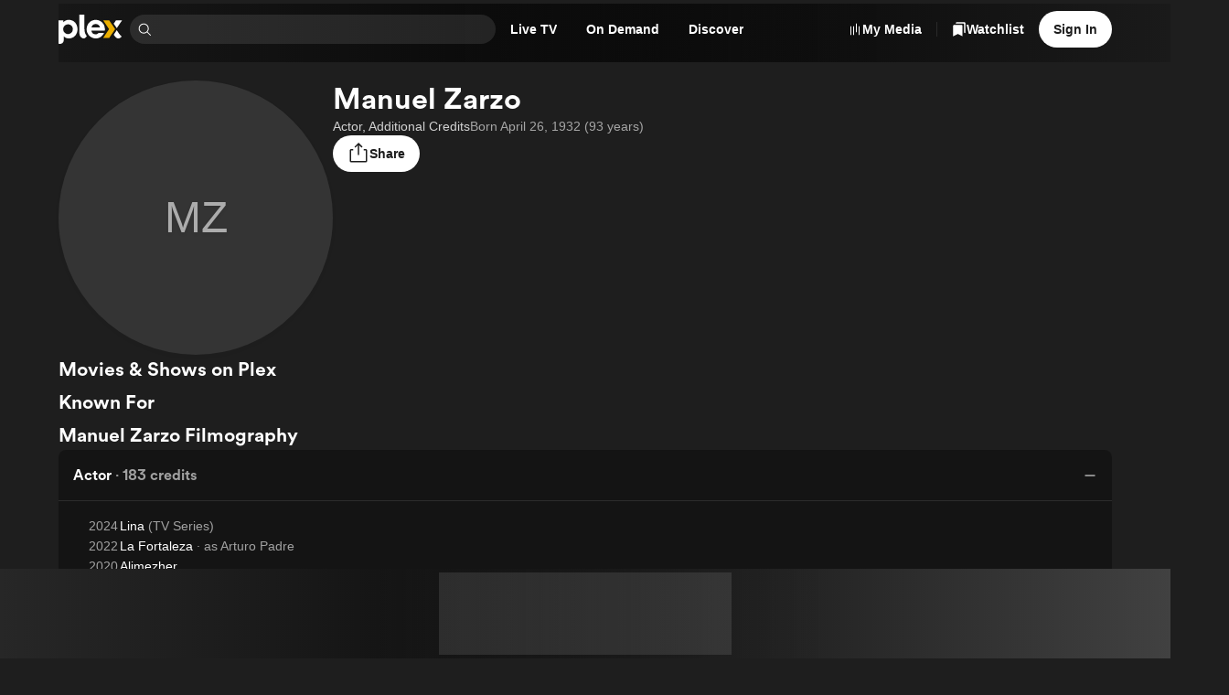

--- FILE ---
content_type: text/css
request_url: https://watch.plex.tv/_next/static/chunks/4858f52bf4cf91e7.css
body_size: 311
content:
.Page-module__vgZxQW__content{flex-grow:1}@media print{.Page-module__vgZxQW__content{padding-top:0}}
._13usayk0{min-width:0}
._1793fbo1{--layout-list-gap:var(--layout-grid-gap)}._1793fbo2{--layout-list-gap:var(--size-none)}._1793fbo3{--layout-list-gap:var(--size-xxxs)}._1793fbo4{--layout-list-gap:var(--size-xxs)}._1793fbo5{--layout-list-gap:var(--size-xs)}._1793fbo6{--layout-list-gap:var(--size-s)}._1793fbo7{--layout-list-gap:var(--size-m)}._1793fbo8{--layout-list-gap:var(--size-l)}._1793fbo9{--layout-list-gap:var(--size-xl)}._1793fboa{--layout-list-gap:var(--size-xxl)}._1793fbob{--layout-list-gap:var(--size-xxxl)}
.MaxLineWidthContainer-module__MEYx5G__container{width:100%;max-width:var(--layout-optimal-line-length-width)}
.Section-module__VzOY1W__section{padding:var(--layout-page-padding-y)var(--layout-page-padding-x);flex-shrink:0;position:relative;overflow:hidden}.Section-module__VzOY1W__isCollapsed{padding-top:0;padding-bottom:0}.Section-module__VzOY1W__dim{background-color:var(--color-surface-background-60)}.Section-module__VzOY1W__white{background-color:var(--color-static-grey-8)}.Section-module__VzOY1W__light{background-color:var(--color-static-grey-7)}
.Markdown-module__98PlAq__list{padding:0 0 var(--size-m)var(--size-l)}ul.Markdown-module__98PlAq__list{list-style:circle}ol.Markdown-module__98PlAq__list{list-style-type:decimal}
.FullBleed-module__qQ2fIW__fullBleed{margin:0 calc(-1*var(--layout-page-padding-x));align-self:stretch}


--- FILE ---
content_type: text/javascript
request_url: https://watch.plex.tv/_next/static/chunks/6fec19f0e46b4aeb.js
body_size: 327
content:
(globalThis.TURBOPACK||(globalThis.TURBOPACK=[])).push(["object"==typeof document?document.currentScript:void 0,702806,s=>{s.v(a=>Promise.all(["static/chunks/b194359cbd9de768.js"].map(a=>s.l(a))).then(()=>a(513608)))},225393,s=>{s.v(a=>Promise.all(["static/chunks/96f65dee952d62bf.js"].map(a=>s.l(a))).then(()=>a(551440)))},305626,s=>{s.v(a=>Promise.all(["static/chunks/d0325335fb119250.js"].map(a=>s.l(a))).then(()=>a(67571)))},668980,s=>{s.v(a=>Promise.all(["static/chunks/d18f2d158aa2884f.js"].map(a=>s.l(a))).then(()=>a(944252)))},260486,s=>{s.v(a=>Promise.all(["static/chunks/2ae297ca338f34e2.js"].map(a=>s.l(a))).then(()=>a(583405)))},96059,s=>{s.v(a=>Promise.all(["static/chunks/9a42178b6d546405.js"].map(a=>s.l(a))).then(()=>a(425167)))},965485,s=>{s.v(a=>Promise.all(["static/chunks/925fb91de7a3752a.js"].map(a=>s.l(a))).then(()=>a(592781)))},266185,s=>{s.v(a=>Promise.all(["static/chunks/356d5326de8c0dce.js"].map(a=>s.l(a))).then(()=>a(830450)))},87409,s=>{s.v(a=>Promise.all(["static/chunks/e048873910c1e15d.js"].map(a=>s.l(a))).then(()=>a(472878)))},490300,s=>{s.v(a=>Promise.all(["static/chunks/6e72397d6dacc4d3.js"].map(a=>s.l(a))).then(()=>a(908084)))},192483,s=>{s.v(a=>Promise.all(["static/chunks/43acc9b4db7cb1c4.js"].map(a=>s.l(a))).then(()=>a(943601)))},812739,s=>{s.v(a=>Promise.all(["static/chunks/7eb611b4645e7cf6.js"].map(a=>s.l(a))).then(()=>a(433808)))},814073,s=>{s.v(a=>Promise.all(["static/chunks/276aeb861d853bca.js"].map(a=>s.l(a))).then(()=>a(683208)))},797234,s=>{s.v(a=>Promise.all(["static/chunks/4716dfb6f01fc7b0.js"].map(a=>s.l(a))).then(()=>a(89901)))},14505,s=>{s.v(a=>Promise.all(["static/chunks/6efdc4163daec6b8.js"].map(a=>s.l(a))).then(()=>a(488806)))},46669,s=>{s.v(a=>Promise.all(["static/chunks/1b39c54c39960cc8.js"].map(a=>s.l(a))).then(()=>a(82345)))}]);

--- FILE ---
content_type: text/javascript
request_url: https://watch.plex.tv/_next/static/chunks/8c80a828854052df.js
body_size: 5571
content:
(globalThis.TURBOPACK||(globalThis.TURBOPACK=[])).push(["object"==typeof document?document.currentScript:void 0,63965,e=>{"use strict";var t=e.i(461194),a=e.i(977052),n=e.i(5965),n=n,l=e.i(889688),l=l,r=e.i(469613),i=e.i(756407),o=e.i(185611),u=e.i(580449);let c=(0,a.createContext)(null);function s(){let e=(0,a.useContext)(c);if(!e)throw Error("Accordion sub-components must be used within an Accordion");return e}let d=(0,a.createContext)(null);function f(){let e=(0,a.useContext)(d);if(!e)throw Error("AccordionHeader and AccordionContent must be used within an AccordionItem");return e}let m=(0,a.forwardRef)(function({children:e,defaultValue:n=[],type:l,value:i,onChange:o,...u},s){let[d,f]=(0,a.useState)(Array.isArray(n)?n:[n]),m=(0,a.useMemo)(()=>null==i?d:Array.isArray(i)?i:[i],[d,i]),g=(0,a.useCallback)(e=>{let t=m.includes(e);if("single"===l)f(t?[]:[e]),o?.(t?void 0:e);else{let a=t?m.filter(t=>t!==e):[...m,e];f(a),o?.(a)}},[o,m,l]),p=(0,t.useId)(),h=(0,t.useId)(),E=(0,a.useMemo)(()=>({contentID:p,headerID:h,openItems:m,toggleItem:g}),[p,h,m,g]);return a.default.createElement(c.Provider,{value:E},a.default.createElement(r.Stack,{...u,ref:s,gap:"m"},e))}),g=(0,a.forwardRef)(function({children:e,value:t,...n},l){let{openItems:r}=s(),i=r.includes(t);return a.default.createElement(d.Provider,{value:t},a.default.createElement("div",{...n,ref:l,className:"d6em4c0","data-state":i?"open":"closed"},e))}),p=(0,a.forwardRef)(function({children:e,color:t="primary",font:u="heading-3",grow:c=!0,...d},m){let{contentID:g,headerID:p,openItems:h,toggleItem:E}=s(),b=f(),y=h.includes(b),v=(0,a.useCallback)(()=>{E(b)},[E,b]);return a.default.createElement(o.Text,{...d,ref:m,color:t,font:u,grow:c,id:p},a.default.createElement(i.PrimitiveButton,{accessibilityControls:g,accessibilityExpanded:y,className:"d6em4c1 t432yj1","data-state":y?"open":"closed",onPress:v},a.default.createElement(r.Stack,{align:"space-between",gap:"m",orientation:"horizontal",padding:"m",verticalAlign:"center"},a.default.createElement(o.Text,{color:"inherit",font:"inherit",grow:!0},e),a.default.createElement("div",{"aria-hidden":"true",className:"d6em4c2"},a.default.createElement("span",{className:"d6em4c3"},a.default.createElement(n.default,null)),a.default.createElement("span",{className:"d6em4c4"},a.default.createElement(l.default,null))))))}),h=(0,a.forwardRef)(function({children:e,...t},n){let[l,i]=(0,u.useForwardedRef)(n),{contentID:o,headerID:c,openItems:d}=s(),m=f(),g=d.includes(m),p=(0,a.useRef)("none"),h=(0,a.useRef)(!0);return(0,a.useLayoutEffect)(()=>{let e=l.current;if(!e)return;"none"!==e.style.animationName&&(p.current=e.style.animationName),e.style.display="block",e.style.animationName="none";let{height:t}=e.getBoundingClientRect();if(e.style.setProperty("--accordion-content-height",`${t}px`),h.current){e.style.display=g?"block":"none";return}if(g){e.style.animationName=p.current;return}function a(){e&&(e.style.display="none")}return e.addEventListener("animationend",a),e.style.animationName=p.current,()=>{e.removeEventListener("animationend",a)}},[g,l]),(0,a.useEffect)(()=>{let e=requestAnimationFrame(()=>{h.current=!1});return()=>{cancelAnimationFrame(e)}},[]),a.default.createElement("div",{...t,ref:i,"aria-labelledby":c,className:"d6em4c7","data-state":g?"open":"closed",id:o,role:"region"},a.default.createElement(r.Stack,{padding:"m"},e))});e.s(["Accordion",()=>m,"AccordionContent",()=>h,"AccordionHeader",()=>p,"AccordionItem",()=>g],63965)},548829,e=>{"use strict";var t=e.i(8264),a=e.i(977052),n=e.i(185611);let l=(0,a.forwardRef)(function({children:e,placement:l="bottom",sideOffset:r=2,tooltip:i,zIndex:o,...u},c){return a.default.createElement(t.Root,{delayDuration:250},a.default.createElement(t.Trigger,{asChild:!0},e),a.default.createElement(t.Portal,null,a.default.createElement(t.Content,{...u,ref:c,className:"_1ih2zm31 _1woowpj0",collisionPadding:8,side:l,sideOffset:r,style:{zIndex:o}},a.default.createElement(n.Text,{color:"primary",font:"body-2"},i),a.default.createElement(t.Arrow,{className:"_1ih2zm32",height:8,width:16}))))});e.s(["Tooltip",()=>l])},203723,e=>{"use strict";var t=e.i(329301);e.s(["IconEmail",()=>t.default])},821102,87230,e=>{"use strict";var t=e.i(346038),a=e.i(977052),n=e.i(203723),l=e.i(168302),l=l,r=e.i(405378),r=r,i=e.i(104126),i=i,o=e.i(469613),u=e.i(647485),c=e.i(163512),s=e.i(458008),d=e.i(548829),f=e.i(441799),m=e.i(52798);function g(){let{device:e}=(0,m.default)();return("mobile"===e.type||"tablet"===e.type)&&"undefined"!=typeof navigator&&"function"==typeof navigator.canShare}e.s(["default",()=>g],87230);var p=e.i(259608);function h({title:e,url:d,tooltip:m,children:h,nested:b,waiting:y,onOpen:v}){let{addToast:x}=(0,s.useToast)(),k=(0,f.useDisclosureState)(),w=encodeURIComponent(d),S=encodeURIComponent(e),C=(0,a.useRef)(!1),T=(0,a.useMemo)(()=>({title:e,url:d}),[e,d]),A=g(),L=(0,a.useCallback)(async()=>{try{await navigator.clipboard.writeText(d),x({color:"confirm",description:"Link copied to your clipboard",type:"foreground"})}catch(e){x({color:"alert",description:"Failed to access your clipboard",type:"foreground"})}},[x,d]),M=(0,a.useCallback)(e=>{k.onOpenChange(e),e&&v?.()},[k,v]),N=(0,a.useCallback)(()=>{C.current=!d,d&&navigator.share(T).catch(e=>{"AbortError"!==e.name&&(0,p.default)("Share").error(e)})},[T,d]);(0,a.useEffect)(()=>{d&&C.current&&N()},[N,d]);let R=(0,a.useCallback)(e=>{A&&e.preventDefault()},[A]),P=(0,a.useCallback)(()=>{A&&(N(),v?.())},[N,A,v]),$=b?u.NestedMenu:u.Menu,B=b?u.NestedMenuTriggerButton:u.MenuTrigger,j=b?u.NestedMenuContent:u.MenuContent;return(0,t.jsxs)($,{isOpen:k.isOpen,onOpenChange:M,children:[(0,t.jsx)(E,{tooltip:m,children:(0,t.jsx)(B,{children:"function"==typeof h?h({onPointerDown:R,onPress:P}):h})}),d?(0,t.jsxs)(j,{children:[(0,t.jsx)(u.MenuIconButtonLink,{href:`https://www.facebook.com/sharer.php?u=${w}`,icon:r.default,rel:"noopener noreferrer nofollow",target:"_blank",children:"Facebook"}),(0,t.jsx)(u.MenuIconButtonLink,{href:`https://twitter.com/share?url=${w}&text=${S}`,icon:i.default,rel:"noopener noreferrer nofollow",target:"_blank",children:"Twitter"}),(0,t.jsx)(u.MenuIconButtonLink,{href:`mailto:?subject=${S}&body=${w}`,icon:n.IconEmail,rel:"noopener noreferrer nofollow",target:"_blank",children:"Email"}),(0,t.jsx)(u.MenuIconButton,{"data-testid":"copyLinkButton",icon:l.default,onPress:L,children:"Copy Link"})]}):null,y&&!d?(0,t.jsx)(j,{children:(0,t.jsx)(o.Stack,{align:"center",padding:"m",children:(0,t.jsx)(c.Spinner,{size:"xs"})})}):null]})}function E({children:e,tooltip:a}){return a?(0,t.jsx)(d.Tooltip,{tooltip:a,children:e}):(0,t.jsx)(t.Fragment,{children:e})}e.s(["default",()=>h],821102)},791149,226977,e=>{"use strict";var t=e.i(977052),a=e.i(917659),n=e.i(904155);function l({onFocus:e,onBlur:a}={}){let[n,r]=(0,t.useState)(!1);return[n,(0,t.useCallback)(t=>{e?.(t),r(!0)},[e]),(0,t.useCallback)(e=>{a?.(e),r(!1)},[a])]}var r=e.i(469613),i=e.i(756407),o=e.i(185611);function u({onMouseEnter:e,onMouseLeave:a}={}){let[n,l]=(0,t.useState)(!1);return[n,(0,t.useCallback)(t=>{e?.(t),l(!0)},[e]),(0,t.useCallback)(e=>{a?.(e),l(!1)},[a])]}e.s(["useHovered",()=>u],226977);let c=(0,t.forwardRef)(function({accessibilityLabel:e,align:a,children:n,href:l,subtitles:u,summary:c,"data-testid":s,testID:d,testID:f=s??d,title:m,width:g,onMouseEnter:p,onMouseLeave:h,onMouseMove:E,...b},y){let v=(0,t.useRef)(null);return(0,t.useEffect)(()=>{if(!v.current)return;let e=v.current;return E&&e.addEventListener("mousemove",E),()=>{E&&e.removeEventListener("mousemove",E)}},[E]),t.default.createElement("div",{ref:v,className:"po8e0t1",onMouseEnter:p,onMouseLeave:h},t.default.createElement(r.Stack,{as:"figure",gap:"xs",width:g},t.default.createElement(i.PrimitiveLink,{...b,ref:y,accessibilityLabel:e,className:"po8e0t0","data-testid":f,href:l}),n,m||u||c?t.default.createElement(r.Stack,{align:a,as:"figcaption"},"string"==typeof m?t.default.createElement(o.Text,{color:"primary",font:"body-2",numberOfLines:1},m):m,u?t.default.createElement(t.default.Fragment,null,"string"==typeof u[0]?t.default.createElement(o.Text,{color:"muted",font:"caption",numberOfLines:1},u[0]):u[0],"string"==typeof u[1]?t.default.createElement(o.Text,{color:"muted",font:"caption",numberOfLines:1},u[1]):u[1]):null,"string"==typeof c?t.default.createElement(o.Text,{color:"muted",font:"body-3",numberOfLines:3},c):c):null))}),s=(0,t.forwardRef)(function({accessibilityLabel:e,href:r,icon:i,image:o,imagePosition:u,label:s,orientation:d,overlay:f,size:m,subtitles:g,testID:p,title:h,width:E=(0,n.getTileWidthForSize)(m??"m","landscape"===d?"wide":"standard"),onMouseEnter:b,onMouseLeave:y,onFocus:v,onBlur:x,...k},w){let[S,C,T,A]=function({onMouseEnter:e,onMouseLeave:a,onMouseMove:n}={}){let[l,r]=(0,t.useState)(!1),i=(0,t.useCallback)(t=>{n?.(t),l||(r(!0),e?.(t))},[l,e,n]),o=(0,t.useCallback)(t=>{e?.(t),r(!0)},[e]),u=(0,t.useCallback)(e=>{a?.(e),r(!1)},[a]),c=(0,t.useCallback)(e=>{r(!1),a?.(e)},[a]);return(0,t.useEffect)(()=>{if(l)return document.addEventListener("menu.itemSelect",c),()=>{document.removeEventListener("menu.itemSelect",c)}},[l,c]),[l,o,u,i]}({onMouseEnter:b,onMouseLeave:y}),[L,M,N]=l({onFocus:v,onBlur:x});return t.default.createElement(c,{...k,ref:w,accessibilityLabel:e,"data-testid":p,href:r,subtitles:g,title:h,width:E,onBlur:N,onFocus:M,onMouseEnter:C,onMouseLeave:T,onMouseMove:A},t.default.createElement(a.Artwork,{focused:L,hovered:S,icon:i,image:o,imagePosition:u,label:s,orientation:d,overlay:f,width:E}))}),d=(0,t.forwardRef)(function({accessibilityLabel:e,href:r,image:i,size:o,subtitles:s,testID:d,title:f,width:m=(0,n.getTileWidthForSize)(o??"m","avatar"),onMouseEnter:g,onMouseLeave:p,onFocus:h,onBlur:E,...b},y){let[v,x,k]=u({onMouseEnter:g,onMouseLeave:p}),[w,S,C]=l({onFocus:h,onBlur:E});return t.default.createElement(c,{...b,ref:y,accessibilityLabel:e,align:"center","data-testid":d,href:r,subtitles:s,title:f,width:m,onBlur:C,onFocus:S,onMouseEnter:x,onMouseLeave:k},t.default.createElement(a.Avatar,{focused:w,hovered:v,image:i,width:m}))});function f(e){return t.default.createElement(s,{...e,imagePosition:"front",orientation:"landscape",size:"m"})}e.s(["ArtworkTile",()=>s,"AvatarTile",()=>d,"ExtendedArtworkTile",()=>f],791149)},592738,e=>{"use strict";var t=e.i(977052),a=e.i(223743),n=e.i(185611),l=e.i(469613),r=e.i(788116);e.i(277503);var i=e.i(795063);let o=(0,t.forwardRef)(function({buttonColor:e="inherit",buttonFont:l="button-2",buttonLabel:r,content:i,moreContent:o,...u},c){let[s,d]=(0,t.useState)(!!o),f=(0,t.useCallback)(()=>{d(!1)},[]);return t.default.createElement(n.Text,{...u,ref:c},i,s||o?t.default.createElement(t.default.Fragment,null," ",s?t.default.createElement(a.TextButton,{color:e,font:l,onPress:f},r):o):null)});var u=(0,i.createRuntimeFn)({defaultClassName:"_120xpe83",variantClassNames:{visible:{true:"_120xpe84",false:"_120xpe85"}},defaultVariants:{},compoundVariants:[]}),c=(0,i.createRuntimeFn)({defaultClassName:"_120xpe81",variantClassNames:{isExpanded:{false:"_120xpe82"}},defaultVariants:{},compoundVariants:[]});let s=(0,t.forwardRef)(function({children:e,labelAlign:i="left",labelLess:o,labelMore:s,labelColor:d="default",numberOfLines:f=3,testID:m,...g},p){let h=(0,t.useRef)(null),E=(0,t.useRef)(null),[b,y]=(0,r.useBoundingRectSize)(h),[v,x]=(0,t.useState)(!1),[k,w]=(0,t.useState)(!1),[S,C]=(0,t.useState)(),T=(0,t.useCallback)(()=>{k?(w(!1),C(void 0)):(C(h.current?.offsetHeight),w(!0))},[k]);(0,t.useEffect)(()=>{h.current&&E.current&&e&&b&&y&&x(E.current.offsetHeight>h.current.offsetHeight)},[e,y,b,v]),(0,t.useEffect)(()=>{if(!k)return;let e=window.requestAnimationFrame(()=>{let e=E.current;if(e){let t=parseInt(window.getComputedStyle(e).lineHeight,10);C(e.offsetHeight+t)}else C(void 0)});return()=>{window.cancelAnimationFrame(e)}},[k]);let A=(0,t.useCallback)(()=>{C(void 0)},[]);return t.default.createElement("div",{ref:p,className:"_120xpe80","data-testid":m},t.default.createElement("div",{ref:h,className:c({isExpanded:k}),style:k?{maxHeight:S}:{WebkitLineClamp:f},onTransitionEnd:A},t.default.createElement(n.Text,{...g,ref:E},e)),t.default.createElement("div",{className:u({visible:k||v})},t.default.createElement(l.Stack,{align:i},t.default.createElement(a.DisclosureButton,{color:d,font:"button-2",isOpen:k,onPress:T},k?o:s))))});e.s(["InlineTextDisclosure",()=>o,"TextDisclosure",()=>s])},212111,e=>{"use strict";var t=e.i(977052),a=e.i(469613),n=e.i(904155),l=e.i(185611),r=e.i(592738),i=e.i(223743);function o({summary:e}){let a=e?e.split("\n").reduce((e,t)=>{if(t){let a=t.trim().replace("\n","");a.length&&e.push(a)}return e},[]):[],n=a.length;return t.default.createElement(t.default.Fragment,null,n?a.map((e,a)=>t.default.createElement(t.Fragment,{key:a},e,a+1<n?t.default.createElement(t.default.Fragment,null,t.default.createElement("br",null),t.default.createElement("br",null)):null)):e)}let u=String.fromCodePoint(160).repeat(4),c=(0,t.forwardRef)(function({attributionLogo:e,badges:r,buttonBar:i,children:o,facts:c,factsSeparator:d=u,genres:f,genresSeparator:g=u,poster:p,ratings:h,socialProof:E,starRating:b,subtitle:y,summary:v,summaryLabelLess:x,summaryLabelMore:k,tagline:w,testIDPrefix:S="metadata",title:C,...T},A){let L=["center","left"],M=s(c,d),N=s(f,g),R=r?.filter(Boolean),P=h?.filter(Boolean),$=!!(M||R?.length||N),B=!!(P?.length||b);return t.default.createElement(a.Stack,{...T,ref:A,align:L,"data-testid":S,gap:["l","xxl"],orientation:["vertical","horizontal"],verticalAlign:"top"},p||e?t.default.createElement(a.Stack,{align:"center","data-testid":`${S}-poster`,gap:"xs",shrink:!1},p,e?t.default.createElement("div",{className:"_1the4d50"},e):null):null,t.default.createElement(a.Stack,{"data-testid":`${S}-top-level-items`,gap:"xl",maxWidth:`min(100%, ${n.vars.layout["optimal-line-length-width"]})`},t.default.createElement(a.Stack,{gap:"m"},t.default.createElement(a.Stack,{align:L},t.default.createElement(l.Text,{align:L,color:"primary","data-testid":`${S}-title`,font:"heading-1"},C),y?t.default.createElement(l.Text,{align:L,"data-testid":`${S}-subtitle`,font:"heading-2"},y):null,w?t.default.createElement(l.Text,{align:L,color:"muted","data-testid":`${S}-tagline`,font:"body-3"},w):null),$||B?t.default.createElement(a.Stack,{align:L,gap:"xxs"},$?t.default.createElement(a.Stack,{align:L,gap:"s",orientation:"horizontal",verticalAlign:"center",wrap:!0},R?.length?t.default.createElement(a.Stack,{"data-testid":`${S}-badges`,gap:"s",minHeight:24,orientation:"horizontal",verticalAlign:"center"},R):null,M?t.default.createElement(l.Text,{align:L,"data-testid":`${S}-line1`,font:"body-2"},M):null,N?t.default.createElement(l.Text,{align:L,"data-testid":`${S}-line2`,font:"body-2"},N):null):null,B?t.default.createElement(a.Stack,{align:L,gap:["xxs","m"],orientation:["vertical","horizontal"],verticalAlign:"center"},P?.length?t.default.createElement(a.Stack,{"data-testid":`${S}-ratings`,gap:"m",minHeight:24,orientation:"horizontal",verticalAlign:"center",wrap:!0},P):null,b?t.default.createElement(a.Stack,{"data-testid":`${S}-starRatings`,minHeight:24,verticalAlign:"center"},b):null):null):null),i,E||v?t.default.createElement(a.Stack,{align:L,"data-testid":`${S}-children`,gap:"xl",reverse:[!1,!0]},E,v?t.default.createElement(m,{align:L,summary:v,summaryLabelLess:x,summaryLabelMore:k}):null):null,o))});function s(e,t){if(Array.isArray(e)){let a=e.filter(Boolean);return 1===a.length?a[0]:a.every(e=>"string"==typeof e)?a.join(t):a.reduce((e,a)=>(e.length&&e.push(t),e.push(a),e),[])}return e}function d({label:e,children:n,detailsSeparator:r=", "}){return t.default.createElement(a.Stack,{gap:"l",orientation:"horizontal",verticalAlign:"top"},t.default.createElement(a.Stack,{shrink:!1,width:95},t.default.createElement(l.Text,{color:"muted",font:"body-2"},e)),t.default.createElement(l.Text,{color:"primary",font:"body-2"},s(n,r)))}function f({children:e}){return t.default.createElement(a.Stack,{gap:"xxs"},e)}function m({align:e,summary:n,summaryLabelLess:l,summaryLabelMore:i,testIDPrefix:u="metadataSummary"}){return t.default.createElement("div",{className:"_1the4d51","data-testid":`${u}-container`},t.default.createElement(a.Stack,{"data-testid":`${u}-summary`,gap:"m",maxWidth:800,shrink:!0},"string"==typeof n?t.default.createElement(r.TextDisclosure,{color:"primary",labelAlign:e,labelColor:"accent",labelLess:l,labelMore:i},t.default.createElement(o,{summary:n})):n))}let g=(0,t.forwardRef)(function({limit:e,showAllButtonFont:a="button-2",showAllLabel:n,tags:r,...o},u){let[c,s]=(0,t.useState)(!1),d=(0,t.useCallback)(()=>{s(!0)},[]),f=r.filter(Boolean);if(!f.length)return null;let m=c||!e||f.length<=e?f:f.slice(0,Math.max(e-1,1));return t.default.createElement(l.Text,{...o,ref:u,color:"inherit",font:"inherit"},m.map((e,a)=>t.default.createElement("span",{key:a,className:"_1tnofw20"},t.default.createElement("span",{className:"_1tnofw21"},e),a<r.length-1?", ":null)),m.length!==f.length?t.default.createElement(t.default.Fragment,null," ",t.default.createElement(i.TextButton,{font:a,onPress:d},n)):null)});e.s(["COMMA",()=>", ","DetailProperties",()=>d,"DetailPropertiesTable",()=>f,"Metadata",()=>c,"MetadataSummary",()=>m,"MetadataTagList",()=>g,"WHITESPACE",()=>u])},574373,e=>{"use strict";var t=e.i(346038),a=e.i(223743),n=e.i(255980),n=n,l=e.i(821102),r=e.i(863138),i=e.i(154250);function o({iconOnly:e=!1,color:o="default",size:u="m",iconSize:c="l"}){let s=(0,r.default)({utm_medium:"share"}),d=(0,i.default)(),f=`${d}?${s}`;return(0,t.jsx)(l.default,{title:"undefined"!=typeof document?document.title:"",url:f,children:l=>(0,t.jsx)(a.IconButton,{accessibilityLabel:"Share",color:e?"transparent":o,"data-id":"share",icon:n.default,iconSize:c,label:e?void 0:"Share",size:u,...l})})}e.s(["default",()=>o],574373)}]);